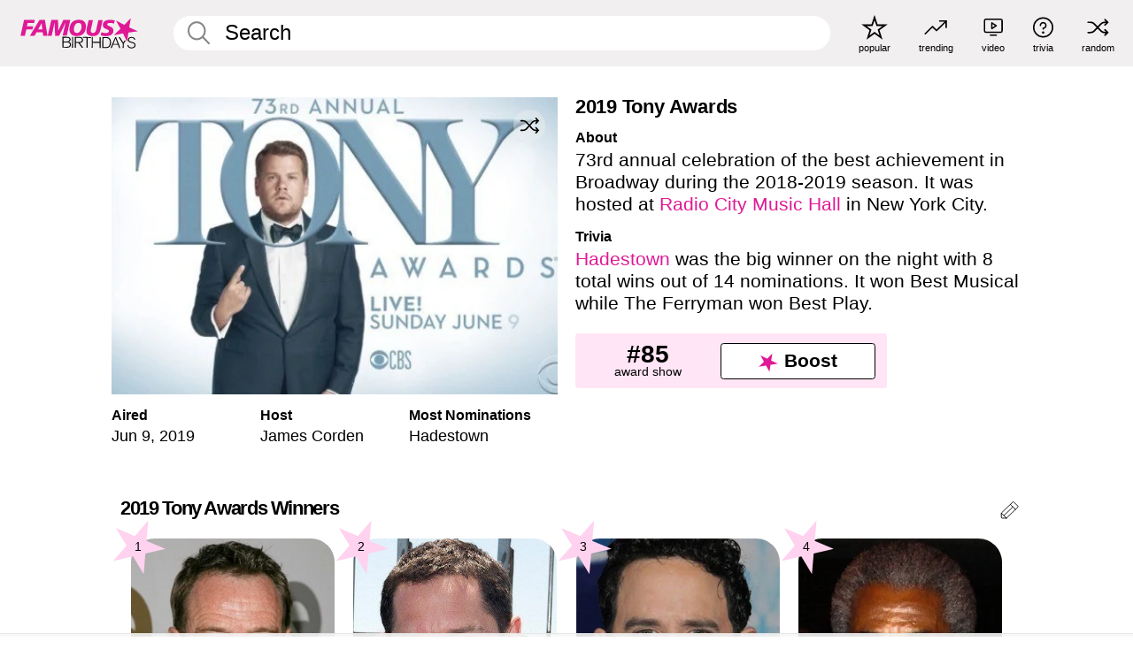

--- FILE ---
content_type: text/html; charset=UTF-8
request_url: https://www.famousbirthdays.com/awards/2019-tonys.html
body_size: 8708
content:
<!DOCTYPE html>
<html lang= "en">
  <head>
    <meta charset="utf-8">
    
    <link rel="preconnect" href="https://a.pub.network/" crossorigin />
    <link rel="preconnect" href="https://d.pub.network/" crossorigin />
    
     
            <link rel="preload" href="https://www.famousbirthdays.com/group_images/medium/2019-tonys-award.jpg" as="image" fetchpriority="high">
          
    
    
    <meta name="viewport" content="width=device-width, initial-scale=1">
        <title>2019 Tony Awards - Winners, Ages, Trivia | Famous Birthdays</title>
        <meta name="description" content="73rd annual celebration of the best achievement in Broadway during the 2018-2019 season.">

    <link rel="icon" href="/favicon.ico" sizes="any">
    <link rel="icon" href="/favicon.svg?3" type="image/svg+xml">
    <link rel="icon" href="/favicon-32.png?3" sizes="32x32" type="image/png">
    <link rel="apple-touch-icon" href="https://www.famousbirthdays.com/apple-touch-icon.png">

    
    <script type="application/ld+json"> {
    "@context": "https://schema.org",
    "@graph": [
        {
            "@type": "Organization",
            "@id": "https://www.famousbirthdays.com/#organization",
            "name": "Famous Birthdays",
            "url": "https://www.famousbirthdays.com/",
            "logo": {
                "@type": "ImageObject",
                "url": "https://www.famousbirthdays.com/apple-touch-icon.png",
                "width": 180,
                "height": 180
            },
            "sameAs": [
                "https://www.instagram.com/famousbirthdays",
                "https://www.tiktok.com/@famousbirthdays",
                "https://twitter.com/famousbirthdays",
                "https://www.youtube.com/@famousbirthdays"
            ]
        },
        {
            "@type": "WebSite",
            "@id": "https://www.famousbirthdays.com/#website",
            "url": "https://www.famousbirthdays.com/",
            "name": "Famous Birthdays",
            "inLanguage": "en",
            "publisher": {
                "@id": "https://www.famousbirthdays.com/#organization"
            }
        }
    ]
} </script>

    <link rel="manifest" href="/manifest.json">

        <style id="critical-universal">
      :root{--colorWhite:#fff;--colorBlack:#000;--colorPink:#df1995;--colorWhitePink:#ffe5f5;--colorLightPink:#ffd2ef;--colorGrey:#f1efef;--colorDarkerGrey:#868686}*,*::before,*::after{box-sizing:border-box}html,body{margin:0;padding:0}html{font-size:4.1026vw}body{font-family:Helvetica,sans-serif;background:var(--colorWhite);color:var(--colorBlack);width:100%;font-size:1.6rem;line-height:1.2;-webkit-font-smoothing:antialiased;-moz-osx-font-smoothing:grayscale}img,picture{display:block;max-width:100%;height:auto}main{display:block;max-width:1600px;margin:0 auto;padding:5.5rem 0 1.25rem}a{color:var(--colorPink);text-decoration:none}h1 a,h2 a,h3 a,h4 a,h5 a{color:var(--colorBlack);text-decoration:none}p{margin:0}.type-36-b{font-size:1.75rem;line-height:1.05;font-weight:700;letter-spacing:-.01em}.type-34{font-size:1.75rem;line-height:100%;font-weight:700;letter-spacing:-.0625em}.type-28{font-size:1.75rem;line-height:1;font-weight:700}.type-24-26,.type-24-26-small{font-size:1.5rem;line-height:1.1}.type-16-18{font-size:1rem;line-height:1;font-weight:700}.type-16-18-small{font-size:1rem;line-height:1.1;font-weight:700}.type-20-24{font-size:1.25rem;line-height:1.2}.type-14-16{font-size:.875rem;line-height:.9}.type-36{font-size:2rem;line-height:.9;font-weight:700}.site-header{background-color:var(--colorGrey);padding:1.125rem 1rem;display:flex;align-items:center;justify-content:space-between;position:fixed;width:100%;box-sizing:border-box;z-index:3}.site-header__home{margin-right:1rem;width:2.625rem}.site-header__logo{display:none;height:3.5rem}.site-header__logo svg{display:block;width:9.625rem;height:2.5rem}.site-header__logo-mobile{display:flex;width:2.875rem;height:2.875rem;color:var(--colorPink)}.site-header__logo-mobile svg{display:block;width:2.875rem;height:2.875rem}.site-navigation{align-items:center;flex-basis:23.125rem;justify-content:space-between;display:none}.site-navigation a{margin-left:2.25rem;color:var(--colorBlack);text-decoration:none;text-transform:lowercase}.site-navigation a svg{margin:0 auto;display:block;max-width:100%;max-height:100%;fill:transparent}.site-navigation a svg.icon--popular{width:2.125rem;height:2.125rem}.site-navigation a svg.icon--trending{width:1.8125rem;height:1.125rem}.site-navigation a svg.icon--qa{width:1.5625rem;height:1.4375rem}.site-navigation a svg.icon--trivia{width:1.6875rem;height:1.6875rem}.site-navigation a svg.icon--random{width:1.75rem;height:1.4375rem}.site-navigation a span{margin-top:.125rem;display:none;text-align:center;font-size:.75rem;line-height:1.1;white-space:nowrap}.site-navigation a .site-navigation__icon{margin:0;display:flex;height:2.25rem;justify-content:center;align-items:center}.search{display:flex;width:100%;padding:0;position:relative}.search fieldset{margin:0;padding:0;border:0;width:100%;display:flex;position:relative;height:2.75rem}.search fieldset input{display:flex;width:100%;padding:.5rem 0 .5rem 1.125rem;box-sizing:border-box;border-radius:1.875rem;color:var(--colorBlack);border:.125rem solid var(--colorWhite);background-color:var(--colorWhite);appearance:none}.search fieldset input.search-bar{height:2.75rem;line-height:2.75rem;padding-top:0;padding-bottom:0}.search fieldset input::-webkit-search-decoration,.search fieldset input::-webkit-search-cancel-button,.search fieldset input::-webkit-search-results-button,.search fieldset input::-webkit-search-results-decoration{display:none!important}.search-button{margin:0;padding:0;border:0;background:none;position:absolute;right:1.125rem;top:50%;transform:translateY(-50%);cursor:pointer;color:var(--colorDarkerGrey)}.search-button svg{display:block;width:1.125rem;height:1.125rem}.search-suggestions{display:none}.side-paddings{padding:0 1rem}.columns-2,.columns-3{display:grid;grid-template-columns:1fr;grid-gap:1rem}.section-row{margin-bottom:3rem}.section-row>h1{padding-inline:1rem}.sr-only{position:absolute!important;width:1px!important;height:1px!important;padding:0!important;margin:-1px!important;overflow:hidden!important;clip:rect(0,0,0,0)!important;white-space:nowrap!important;border:0!important}@media(min-width:768px){html{font-size:1.1111vw}body{font-size:1.5rem}main{padding-bottom:2.25rem;min-height:calc(100vh - 13.25rem);box-sizing:border-box}.type-24-26,.type-24-26-small{font-size:2rem}.type-16-18{font-size:1.125rem;line-height:1.2}.type-16-18-small{font-size:1.125rem}.type-20-24{font-size:1.5rem}.type-14-16{font-size:1rem;line-height:1.1}.site-header{padding:.875rem 1.5rem}.site-header__home{margin-right:2.625rem;flex-basis:9.6666875rem;width:9.625rem}.site-header__logo{display:flex;align-items:center}.site-header__logo-mobile{display:none}.site-navigation{display:flex}.site-navigation a span{display:block}.search fieldset input{width:100%;padding:.75rem 0 .75rem 1.25rem}.search-button svg{width:1.8125rem;height:1.8125rem}.layout--is-medium-narrow{padding-left:4.5rem;padding-right:4.5rem}.layout--is-narrow{padding-left:8.875rem;padding-right:8.875rem}.side-paddings{padding:0 1.5rem}.columns-2{grid-template-columns:repeat(2,1fr);grid-column-gap:1.5rem}.columns-3{grid-template-columns:repeat(3,1fr);grid-column-gap:1.5rem}.section-row{margin-bottom:1.5rem}}@media(min-width:1600px){html{font-size:16px}}.tiles{margin-bottom:1rem;display:grid;grid-template-columns:repeat(2,1fr);row-gap:1rem}.tiles--gap-Y{column-gap:1rem}.tile{width:100%;position:relative;display:block;text-decoration:none;color:var(--colorBlack)}.tile p{margin:0}.tile p:first-of-type{margin-bottom:.25rem}.tile__picture{margin-bottom:.75rem;border-radius:1.875rem;overflow:hidden;max-width:100%;aspect-ratio:1 / 1}.profile-video-thumbnail{aspect-ratio:16/9}.tile__picture picture,.tile__picture img{display:block;width:100%;height:100%;object-fit:cover;object-position:center}.tile:nth-child(7){display:none}.tile__item{min-width:0}.tile__star-ranking{position:absolute;top:-.85rem;left:-.85rem;color:var(--colorLightPink)}.tile__star-ranking svg{display:block;width:3.25rem;height:3.25rem}.tile__star-ranking span{color:var(--colorBlack);position:absolute;top:50%;left:50%;transform:translate(-66%,-50%)}.tiles-module{padding:0 1rem}.tiles-module h2{margin:0 0 1rem 0}.tiles-module--no-paddings{padding:0}.tiles-module--capitalized h2,.tiles-module--capitalized h1{text-transform:uppercase}@media(min-width:768px){.tiles{grid-template-columns:repeat(6,1fr);row-gap:1.5rem}.tiles--gap-Y{column-gap:1.5rem}.tile:nth-child(7){display:block}.tile__star-ranking{display:block;top:-1.5rem;left:-1.5rem}.tile__star-ranking svg{width:4.375rem;height:4.375rem}.tiles-module{padding:0 1.5rem}}.todays-birthdays-module h1{margin:1.5rem 0 1.25rem 0;padding:0 1rem;text-transform:uppercase}.todays-birthdays-module .todays-birthdays-module__row:last-of-type{display:none}@media(min-width:768px){.todays-birthdays-module h1{margin:1.5rem 0;padding:0 1.5rem}.todays-birthdays-module .todays-birthdays-module__row:first-of-type .tile__item:last-of-type{display:none}.todays-birthdays-module .todays-birthdays-module__row:last-of-type{display:block}}.group-info-module{display:block}.group-info-module__image-wrapper{width:100%;position:relative;height:fit-content}.group-info-module__image{width:100%;height:auto;display:block}.group-info-module__heading{margin:0}.group-info-module__heading--small{padding-inline:1rem}.group-info-module__heading--large{display:none}.group-info-module__structured-data{display:grid;row-gap:1.875rem;grid-template-columns:repeat(3,1fr);padding-inline:1rem}.group-info-module__structured-data h2{margin:0}.group-info-module__structured-data p{font-size:.875rem;line-height:1.2;margin:.25rem 0 0 0}.group-info-module__info a{color:var(--colorBlack);text-decoration:none}.group-info-module__description-container{margin-top:3.875rem;padding-inline:1rem}.group-info-module__description-heading{margin:0 0 .25rem 0}.group-info-module__paragraph{margin:0 0 1rem 0}@media(min-width:768px){.group-info-module{display:grid;grid-template-columns:repeat(2,1fr);row-gap:3.875rem;column-gap:1.375rem;margin-inline:auto;margin-top:2.25rem;padding-inline:1rem}.group-info-module__heading--small{display:none}.group-info-module__heading--large{display:block;margin-bottom:2rem}.group-info-module__structured-data{margin-top:1rem;padding-inline:0;display:flex}.group-info-module__structured-data article{flex:0 0 33.33%}.group-info-module__structured-data p{font-size:1.5rem}.group-info-module__description-container{margin-top:0;padding-inline:0;grid-column:2/3;grid-row:1/3}}.profile-pictures-carousel__randomizer{position:absolute;top:1rem;right:1rem;display:block;z-index:2}.profile-pictures-carousel__randomizer a{color:var(--colorBlack);background-color:rgba(241,239,239,.4);width:2.5rem;height:2.5rem;display:flex;align-items:center;justify-content:center;border-radius:50%}.profile-pictures-carousel__randomizer svg{display:block;width:1.625rem;height:1.25rem}.profile-pictures-carousel__share{position:absolute;top:.5rem;display:none}.profile-pictures-carousel__share a{color:var(--colorBlack);background-color:rgba(241,239,239,.4);width:2.5rem;height:2.5rem;display:flex;align-items:center;justify-content:center;border-radius:50%}.profile-pictures-carousel__share svg{display:block;width:1.625rem;height:1.625rem}.bio-module__boost-block,.group-info-module__boost-block{margin-top:2.5rem;max-width:24.75rem}.boost-block{padding:.75rem .875rem;display:grid;grid-template-columns:1fr 1fr;grid-gap:.875rem;align-items:center;border-radius:.25rem;background:var(--colorWhitePink);color:var(--colorBlack)}.boost-block p{margin:0;text-align:center}.boost-block p span{display:block}.boost-block__rank.type-36{font-size:2rem}button{margin:0;padding:0;border:none;background:none;font-family:inherit;font-size:100%;line-height:1.15}.bar-button{padding:.875rem 3rem;border:.0625rem solid var(--colorBlack);display:flex;align-items:center;justify-content:center;border-radius:.25rem;background:var(--colorWhite);color:var(--colorBlack);cursor:pointer;font-size:1.75rem;line-height:1;font-weight:700;box-sizing:border-box}.bar-button .icon{margin-right:.25rem}.bar-button .icon svg{display:block;width:1.5rem;height:1.5rem}#btn-boost,.btn-group-boost{padding:.625rem 3rem;font-size:1.5rem}@media(min-width:768px){.bio-module__boost-block{margin-top:4.125rem}}.ranking-item{margin-bottom:.625rem;padding:.25rem .5rem;display:flex;justify-content:space-between;align-items:center;background:var(--colorGrey);border-radius:.625rem;text-decoration:none;color:var(--colorBlack)}.ranking-item__profile{display:flex;align-items:center;width:72%;height:4.4rem}.ranking-item__picture{margin:0 .75rem 0 .25rem;border-radius:1.875rem;overflow:hidden;flex:0 0 20%;aspect-ratio:1/1}.ranking-item__picture img{display:block;width:100%;height:auto}@media(min-width:768px){.ranking-item__picture{flex:0 0 25%}}</style>
        <link rel="preload" href="/static/css/combined.min.css?v504" as="style" onload="this.onload=null;this.rel='stylesheet'">
    <noscript><link rel="stylesheet" href="/static/css/combined.min.css?v504"></noscript>

  

        
          <link rel="canonical" href="https://www.famousbirthdays.com/awards/2019-tonys.html"/>
    
          <script data-cfasync="false" type="text/javascript">
    var freestar = freestar || {};
    freestar.queue = freestar.queue || [];
    freestar.config = freestar.config || {};
    freestar.config.enabled_slots = [];
    freestar.initCallback = function () { (freestar.config.enabled_slots.length === 0) ? freestar.initCallbackCalled = false : freestar.newAdSlots(freestar.config.enabled_slots) }
</script>
<script>
var useSSL="https:"==document.location.protocol</script>
    
           
      
      <meta property="og:site_name" content="Famous Birthdays">
      <meta property="og:type" content="organization">
      <meta property="og:url" content="https://www.famousbirthdays.com/awards/2019-tonys.html">
      <meta property="og:title" content="2019 Tony Awards - Winners, Ages, Trivia">
      <meta property="og:description" content="73rd annual celebration of the best achievement in Broadway during the 2018-2019 season.">

      <meta property="og:image" content="https://www.famousbirthdays.com/group_images/medium/2019-tonys-award.jpg">
      <meta property="og:image:alt" content="2019 Tony Awards - Winners, Ages, Trivia">
      
      
      
      
      
            
      <meta name="twitter:card" content="summary_large_image">
      <meta name="twitter:site" content="@famousbirthdays">
      <meta name="twitter:title" content="2019 Tony Awards - Winners, Ages, Trivia">
      <meta name="twitter:description" content="73rd annual celebration of the best achievement in Broadway during the 2018-2019 season.">
      <meta name="twitter:image" content="https://www.famousbirthdays.com/group_images/medium/2019-tonys-award.jpg">
      <meta name="twitter:image:alt" content="2019 Tony Awards - Winners, Ages, Trivia">

    
    


    
  </head>
  <body>
    <div class="site-header">
  <a href="/" class="site-header__home" aria-label="To Famous Birthdays homepage">
    <span class="site-header__logo">
      <svg class="icon icon--logo-fb">
        <use xlink:href="/static/fonts/famous-icons.svg#icon-logo-fb"></use>
      </svg>
    </span>
    <span class="site-header__logo-mobile">
      <svg class="icon icon--logo-fb-mobile">
        <use xlink:href="/static/fonts/famous-icons.svg#icon-logo-fb-mobile"></use>
      </svg>
    </span>
  </a>
  <form id="fb_search" class="search  " role="form" name="fb_search" action="/search" method="post">
	<fieldset>
	    <input autocomplete="off" id="main-search" type="search" name="q" placeholder=" Search " class="type-24-26 search-bar"  aria-label="Enter Celebrity or Date" maxlength="80"  data-dark_theme="0" >
	    <div class="search-button">
	      <svg class="icon icon--search">
	        <use xlink:href="/static/fonts/famous-icons.svg#icon-search"></use>
	      </svg>
	    </div>  
	    <button type="submit" class="search-submit" aria-label="Search"></button>
	    <ul  id="autocomplete-suggestions"  class="autocomplete-suggestions search-suggestions " ></ul>
	    
	</fieldset>
</form>



  <div class="site-navigation">
    <a href="/most-popular-people.html" title="popular">
      <span class="site-navigation__icon">
        <svg class="icon icon--popular">
          <use xlink:href="/static/fonts/famous-icons.svg#icon-popular"></use>
        </svg>
      </span>
      <span>popular</span>
    </a>
    <a href="/trending" title="trending">
      <span class="site-navigation__icon">
        <svg class="icon icon--trending">
          <use xlink:href="/static/fonts/famous-icons.svg#icon-trending"></use>
        </svg>
      </span>
      <span>trending</span>
    </a>

        <a href="/video" title="video">
      <span class="site-navigation__icon">
        <svg class="icon icon--qa">
          <use xlink:href="/static/fonts/famous-icons.svg#icon-qa"></use>
        </svg>
      </span>
      <span>video</span>
    </a>
        <a href="/trivia" title="trivia">
      <span class="site-navigation__icon">
        <svg class="icon icon--trivia">
          <use xlink:href="/static/fonts/famous-icons.svg#icon-trivia"></use>
        </svg>
      </span>
      <span>trivia</span>
    </a>
    <a id="random-person" href="#" title="random" class="random-person">
      <span class="site-navigation__icon">
        <svg class="icon icon--random">
          <use xlink:href="/static/fonts/famous-icons.svg#icon-random"></use>
        </svg>
      </span>
      <span>random</span>
    </a>
  </div>
</div>
    <main class=" layout--is-narrow ">
       
<div class="section-row section-half-bottom">
	<div class="group-info-module">
		<div class="group-info-module__primary">
			<div class="group-info-module__image-wrapper">
				<div class="group-info-module__image-ratio "></div>

				<img src="https://www.famousbirthdays.com/group_images/medium/2019-tonys-award.jpg" alt="2019 Tony Awards" fetchpriority="high" decoding="async" width="480" height="320" class="group-info-module__image ">

				

	    							
						
		  <div class="profile-pictures-carousel__share group-pictures-carousel__share ">
			    <a href="#" title="Share" class="share-person-mobile hidden-sm hidden-md hidden-lg" data-share-url="https://www.famousbirthdays.com/awards/2019-tonys.html">
					<svg class="icon icon--share" width="24" height="24" viewBox="0 0 24 24" fill="currentColor" xmlns="http://www.w3.org/2000/svg">
					    <path d="M14.54 6.62L12 4.08l-2.54 2.54-.67-.67L12 2.74l3.21 3.21z"></path>
					    <path d="M11.5 3.5h1v10h-1z"></path>
					    <path d="M16.8 19.2H7.2c-.81 0-1.44-.63-1.44-1.44V9.12c0-.81.63-1.44 1.44-1.44h3.36v.96H7.2c-.29 0-.48.19-.48.48v8.64c0 .29.19.48.48.48h9.6c.29 0 .48-.19.48-.48V9.12c0-.29-.19-.48-.48-.48h-3.36v-.96h3.36c.81 0 1.44.63 1.44 1.44v8.64c0 .81-.63 1.44-1.44 1.44z"></path>

				   	</svg>
			    </a>
			  </div>

		    	<div class="profile-pictures-carousel__randomizer profile-pictures-carousel__randomizer_group ">
				    <a id="random-group-mobile" href="#" title="Random" class="random-person-mobile">
				      <svg class="icon icon--random">
				        <use xlink:href="/static/fonts/famous-icons.svg#icon-random"></use>
				      </svg>
				    </a>
				  </div>
			  			</div>

				  		<h1 class="group-info-module__heading group-info-module__heading--small type-36-b">
					2019 Tony Awards
				</h1>
						<div class="group-info-module__structured-data">
									<article>
						<h2 class="type-16-18">Aired</h2>
						<p class="group-info-module__info">																										Jun
									
																			
										9, 
																								
															
								<a href="/awards/year/2019.html">2019</a>
															
													</p>
					</article>
					

					
										<article class="group-info-module__info-wrapper group-info-module__info-wrapper--genre">
						<h2 class="type-16-18">Host</h2>
						<p class="group-info-module__info">
															James Corden
													</p>
					</article>
										<article class="group-info-module__info-wrapper group-info-module__info-wrapper--genre">
						<h2 class="type-16-18">Most Nominations</h2>
						<p class="group-info-module__info">
															Hadestown
													</p>
					</article>
								</div>
		</div>
		
		<div class="group-info-module__secondary">
			<div class="group-info-module__description-container">
    			    			<h2 class="group-info-module__heading group-info-module__heading--large type-36-b">
			     2019 Tony Awards
			    </h2>
			    
			    
			    																						<div class="group-info-module__description-wrapper">
									<h2 class="group-info-module__description-heading type-16-18">About</h2>
									<p class="group-info-module__paragraph type-20-24">73rd annual celebration of the best achievement in Broadway during the 2018-2019 season. It was hosted at <a href="https://www.famousbirthdays.com/attractions/radio-city-music-hall.html">Radio City Music Hall</a> in New York City. </p>
								</div>
																												<div class="group-info-module__description-wrapper">
									<h2 class="group-info-module__description-heading type-16-18">Trivia</h2>
									<p class="group-info-module__paragraph type-20-24"><a href="https://www.famousbirthdays.com/broadway/hadestown.html">Hadestown</a> was the big winner on the night with 8 total wins out of 14 nominations. It won Best Musical while The Ferryman won Best Play. </p>
								</div>
																					  
			    

			</div>

			<div class="group-info-module__boost-block">
    			<div class="boost-block type-14-16">
    				<p>
				    	<span class="boost-block__rank type-36">
				    		#85
				    	</span>
				    	<span>
				    		award show
				    	</span>
				  	</p>
				  	<button class="bar-button type-28 btn-group-boost" type="button" data-group_id="10719">
			  		<span class="icon">
				      <svg class="icon icon--logo-fb-mobile">
				        <use xlink:href="/static/fonts/famous-icons.svg#icon-logo-fb-mobile"></use>
				      </svg>
				    </span>
					 	<span>Boost</span>
					</button>
    			</div>
    		</div>
		</div>
	</div>

			<div class="banners">
					</div>
	</div>




	<a href="#" id="btn-group-edit" class="to-edit group-pencil" data-group_id="10719" title="Send Suggestion">
	  <svg class="icon icon--pencil">
	    <use xlink:href="/static/fonts/famous-icons.svg#icon-pencil"></use>
	  </svg>
	</a>	
 
	<h2 class="cast-heading type-34">2019 Tony Awards Winners</h2>
	
<div class="section-row section-row--with-top-margin section-half-bottom">
	
	<div class="tiles-module grid-item-aspect-1-1">
		<div class="tiles tiles--columns-4 tiles--gap-Y">
		<div class="tile__item">
		<a class="tile" href="https://www.famousbirthdays.com/people/bryan-cranston.html">
		    <div class="tile__picture">
		        <img src="https://www.famousbirthdays.com/thumbnails/cranston-bryan-medium.jpg" srcset="https://www.famousbirthdays.com/thumbnails/cranston-bryan-medium.jpg 190w, https://www.famousbirthdays.com/thumbnails/cranston-bryan-large.jpg 250w, https://www.famousbirthdays.com/faces/cranston-bryan-image.jpg 300w" sizes="(max-width: 767px) 50vw, (max-width: 1023px) 20vw, 300px" width="190" height="190" alt="Bryan Cranston" >
		      </div>
				    <p class="type-16-18-small">													Bryan Cranston, 69						
						
												
					</p>

					
				    										<p class="tile__description type-12">
						<i>Best Performance by a Leading Actor in a Play</i>
					</p>
									    
				    				    <p class="tile__star-ranking type-16-1">
				        <svg class="icon icon--star-ranking">
				          <use xlink:href="/static/fonts/famous-icons.svg#icon-star-ranking"></use>
				        </svg>
				        <span>1</span>
				    </p>
				    				  </a>
			</div>
		
		
		
	
	
	
	

			
	<div class="tile__item">
		<a class="tile" href="https://www.famousbirthdays.com/people/bertie-carvel.html">
		    <div class="tile__picture">
		        <img src="https://www.famousbirthdays.com/thumbnails/carvel-bertie-medium.jpg" srcset="https://www.famousbirthdays.com/thumbnails/carvel-bertie-medium.jpg 190w, https://www.famousbirthdays.com/thumbnails/carvel-bertie-large.jpg 250w, https://www.famousbirthdays.com/faces/carvel-bertie-image.jpg 300w" sizes="(max-width: 767px) 50vw, (max-width: 1023px) 20vw, 300px" width="190" height="190" alt="Bertie Carvel" >
		      </div>
				    <p class="type-16-18-small">													Bertie Carvel, 48						
						
												
					</p>

					
				    										<p class="tile__description type-12">
						<i>Best Performance by a Featured Actor in a Play</i>
					</p>
									    
				    				    <p class="tile__star-ranking type-16-1">
				        <svg class="icon icon--star-ranking">
				          <use xlink:href="/static/fonts/famous-icons.svg#icon-star-ranking"></use>
				        </svg>
				        <span>2</span>
				    </p>
				    				  </a>
			</div>
		
		
		
	
	
	
	

			
	<div class="tile__item">
		<a class="tile" href="https://www.famousbirthdays.com/people/santino-fontana.html">
		    <div class="tile__picture">
		        <img src="https://www.famousbirthdays.com/thumbnails/fontana-santino-medium.jpg" srcset="https://www.famousbirthdays.com/thumbnails/fontana-santino-medium.jpg 190w, https://www.famousbirthdays.com/thumbnails/fontana-santino-large.jpg 250w, https://www.famousbirthdays.com/faces/fontana-santino-image.jpg 300w" sizes="(max-width: 767px) 50vw, (max-width: 1023px) 20vw, 300px" width="190" height="190" alt="Santino Fontana" >
		      </div>
				    <p class="type-16-18-small">													Santino Fontana, 43						
						
												
					</p>

					
				    										<p class="tile__description type-12">
						<i>Best Performance by a Leading Actor in a Musical</i>
					</p>
									    
				    				    <p class="tile__star-ranking type-16-1">
				        <svg class="icon icon--star-ranking">
				          <use xlink:href="/static/fonts/famous-icons.svg#icon-star-ranking"></use>
				        </svg>
				        <span>3</span>
				    </p>
				    				  </a>
			</div>
		
		
		
	
	
	
	

			
	<div class="tile__item">
		<a class="tile" href="https://www.famousbirthdays.com/people/andre-deshields.html">
		    <div class="tile__picture">
		        <img src="https://www.famousbirthdays.com/thumbnails/deshields-andre-medium.jpg" srcset="https://www.famousbirthdays.com/thumbnails/deshields-andre-medium.jpg 190w, https://www.famousbirthdays.com/thumbnails/deshields-andre-large.jpg 250w, https://www.famousbirthdays.com/faces/deshields-andre-image.jpg 300w" sizes="(max-width: 767px) 50vw, (max-width: 1023px) 20vw, 300px" width="190" height="190" alt="Andre De Shields" >
		      </div>
				    <p class="type-16-18-small">													Andre De Shields, 80						
						
												
					</p>

					
				    										<p class="tile__description type-12">
						<i>Best Performance by a Featured Actor in a Musical</i>
					</p>
									    
				    				    <p class="tile__star-ranking type-16-1">
				        <svg class="icon icon--star-ranking">
				          <use xlink:href="/static/fonts/famous-icons.svg#icon-star-ranking"></use>
				        </svg>
				        <span>4</span>
				    </p>
				    				  </a>
			</div>
		
		
		
	
	
	
	

			
	<div class="tile__item">
		<a class="tile" href="https://www.famousbirthdays.com/people/sam-mendes.html">
		    <div class="tile__picture">
		        <img src="https://www.famousbirthdays.com/thumbnails/mendes-sam-medium.jpg" srcset="https://www.famousbirthdays.com/thumbnails/mendes-sam-medium.jpg 190w, https://www.famousbirthdays.com/thumbnails/mendes-sam-large.jpg 250w, https://www.famousbirthdays.com/faces/mendes-sam-image.jpg 300w" sizes="(max-width: 767px) 50vw, (max-width: 1023px) 20vw, 300px" width="190" height="190" alt="Sam Mendes"  loading="lazy" decoding="async" >
		      </div>
				    <p class="type-16-18-small">													Sam Mendes, 60						
						
												
					</p>

					
				    										<p class="tile__description type-12">
						<i>Best Direction of a Play</i>
					</p>
									    
				    				    <p class="tile__star-ranking type-16-1">
				        <svg class="icon icon--star-ranking">
				          <use xlink:href="/static/fonts/famous-icons.svg#icon-star-ranking"></use>
				        </svg>
				        <span>5</span>
				    </p>
				    				  </a>
			</div>
		
		
		
	
	
	
	

			
	<div class="tile__item">
		<a class="tile" href="https://www.famousbirthdays.com/people/anais-mitchell.html">
		    <div class="tile__picture">
		        <img src="https://www.famousbirthdays.com/thumbnails/mitchell-anais-medium.jpg" srcset="https://www.famousbirthdays.com/thumbnails/mitchell-anais-medium.jpg 190w, https://www.famousbirthdays.com/thumbnails/mitchell-anais-large.jpg 250w, https://www.famousbirthdays.com/faces/mitchell-anais-image.jpg 300w" sizes="(max-width: 767px) 50vw, (max-width: 1023px) 20vw, 300px" width="190" height="190" alt="Anais Mitchell"  loading="lazy" decoding="async" >
		      </div>
				    <p class="type-16-18-small">													Anais Mitchell, 44						
						
												
					</p>

					
				    										<p class="tile__description type-12">
						<i>Best Original Score (Music and/or Lyrics) Written for the Theatre</i>
					</p>
									    
				    				    <p class="tile__star-ranking type-16-1">
				        <svg class="icon icon--star-ranking">
				          <use xlink:href="/static/fonts/famous-icons.svg#icon-star-ranking"></use>
				        </svg>
				        <span>6</span>
				    </p>
				    				  </a>
			</div>
		
		
		
	
	
	
	

			
	<div class="tile__item">
		<a class="tile" href="https://www.famousbirthdays.com/people/stephanie-block.html">
		    <div class="tile__picture">
		        <img src="https://www.famousbirthdays.com/thumbnails/block-stephanie-medium.jpg" srcset="https://www.famousbirthdays.com/thumbnails/block-stephanie-medium.jpg 190w, https://www.famousbirthdays.com/thumbnails/block-stephanie-large.jpg 250w, https://www.famousbirthdays.com/faces/block-stephanie-image.jpg 300w" sizes="(max-width: 767px) 50vw, (max-width: 1023px) 20vw, 300px" width="190" height="190" alt="Stephanie J. Block"  loading="lazy" decoding="async" >
		      </div>
				    <p class="type-16-18-small">													Stephanie J. Block, 53						
						
												
					</p>

					
				    										<p class="tile__description type-12">
						<i>Best Performance by a Leading Actress in a Musical</i>
					</p>
									    
				    				    <p class="tile__star-ranking type-16-1">
				        <svg class="icon icon--star-ranking">
				          <use xlink:href="/static/fonts/famous-icons.svg#icon-star-ranking"></use>
				        </svg>
				        <span>7</span>
				    </p>
				    				  </a>
			</div>
		
		
		
	
	
	
	

			
	<div class="tile__item">
		<a class="tile" href="https://www.famousbirthdays.com/people/elaine-may.html">
		    <div class="tile__picture">
		        <img src="https://www.famousbirthdays.com/thumbnails/may-elaine-medium.jpg" srcset="https://www.famousbirthdays.com/thumbnails/may-elaine-medium.jpg 190w, https://www.famousbirthdays.com/thumbnails/may-elaine-large.jpg 250w, https://www.famousbirthdays.com/faces/may-elaine-image.jpg 300w" sizes="(max-width: 767px) 50vw, (max-width: 1023px) 20vw, 300px" width="190" height="190" alt="Elaine May"  loading="lazy" decoding="async" >
		      </div>
				    <p class="type-16-18-small">													Elaine May, 93						
						
												
					</p>

					
				    										<p class="tile__description type-12">
						<i>Best Performance by a Leading Actress in a Play</i>
					</p>
									    
				    				    <p class="tile__star-ranking type-16-1">
				        <svg class="icon icon--star-ranking">
				          <use xlink:href="/static/fonts/famous-icons.svg#icon-star-ranking"></use>
				        </svg>
				        <span>8</span>
				    </p>
				    				  </a>
			</div>
		
		
		
	
	
	
	

			
	<div class="tile__item">
		<a class="tile" href="https://www.famousbirthdays.com/people/ali-stroker.html">
		    <div class="tile__picture">
		        <img src="https://www.famousbirthdays.com/thumbnails/stroker-ali-medium.jpg" srcset="https://www.famousbirthdays.com/thumbnails/stroker-ali-medium.jpg 190w, https://www.famousbirthdays.com/thumbnails/stroker-ali-large.jpg 250w, https://www.famousbirthdays.com/faces/stroker-ali-image.jpg 300w" sizes="(max-width: 767px) 50vw, (max-width: 1023px) 20vw, 300px" width="190" height="190" alt="Ali Stroker"  loading="lazy" decoding="async" >
		      </div>
				    <p class="type-16-18-small">													Ali Stroker, 38						
						
												
					</p>

					
				    										<p class="tile__description type-12">
						<i>Best Performance by a Featured Actress in a Musical</i>
					</p>
									    
				    				    <p class="tile__star-ranking type-16-1">
				        <svg class="icon icon--star-ranking">
				          <use xlink:href="/static/fonts/famous-icons.svg#icon-star-ranking"></use>
				        </svg>
				        <span>9</span>
				    </p>
				    				  </a>
			</div>
		
		
		
	
	
	
	

			
	<div class="tile__item">
		<a class="tile" href="https://www.famousbirthdays.com/people/bob-mackie.html">
		    <div class="tile__picture">
		        <img src="https://www.famousbirthdays.com/thumbnails/mackie-bob-medium.jpg" srcset="https://www.famousbirthdays.com/thumbnails/mackie-bob-medium.jpg 190w, https://www.famousbirthdays.com/thumbnails/mackie-bob-large.jpg 250w, https://www.famousbirthdays.com/faces/mackie-bob-image.jpg 300w" sizes="(max-width: 767px) 50vw, (max-width: 1023px) 20vw, 300px" width="190" height="190" alt="Bob Mackie"  loading="lazy" decoding="async" >
		      </div>
				    <p class="type-16-18-small">													Bob Mackie, 85						
						
												
					</p>

					
				    										<p class="tile__description type-12">
						<i>Best Costume Design of a Musical</i>
					</p>
									    
				    				    <p class="tile__star-ranking type-16-1">
				        <svg class="icon icon--star-ranking">
				          <use xlink:href="/static/fonts/famous-icons.svg#icon-star-ranking"></use>
				        </svg>
				        <span>10</span>
				    </p>
				    				  </a>
			</div>
		
		
		
	
	
	
	

			
	<div class="tile__item">
		<a class="tile" href="https://www.famousbirthdays.com/people/celia-kennan-bolger.html">
		    <div class="tile__picture">
		        <img src="https://www.famousbirthdays.com/thumbnails/kennan-bolger-celia-medium.jpg" srcset="https://www.famousbirthdays.com/thumbnails/kennan-bolger-celia-medium.jpg 190w, https://www.famousbirthdays.com/thumbnails/kennan-bolger-celia-large.jpg 250w, https://www.famousbirthdays.com/faces/kennan-bolger-celia-image.jpg 300w" sizes="(max-width: 767px) 50vw, (max-width: 1023px) 20vw, 300px" width="190" height="190" alt="Celia Kennan-Bolger"  loading="lazy" decoding="async" >
		      </div>
				    <p class="type-16-18-small">													Celia Kennan-Bolger, 47						
						
												
					</p>

					
				    										<p class="tile__description type-12">
						<i>Best Performance by a Featured Actress in a Play</i>
					</p>
									    
				    				    <p class="tile__star-ranking type-16-1">
				        <svg class="icon icon--star-ranking">
				          <use xlink:href="/static/fonts/famous-icons.svg#icon-star-ranking"></use>
				        </svg>
				        <span>11</span>
				    </p>
				    				  </a>
			</div>
		
		
		
	
	
	
	

			</div>
	</div>
</div>	 

<div class="section-row section-half-bottom">
	  	<div class="banners side-paddings">
		<div align="center" data-freestar-ad="__300x250 __970x90" id="famousbirthdays_leaderboard">
  <script data-cfasync="false" type="text/javascript">
    freestar.config.enabled_slots.push({ placementName: "famousbirthdays_leaderboard", slotId: "famousbirthdays_leaderboard" });
  </script>
</div>



	</div>
	</div>

	
	
			



<div class="section-row">
	<div class="popularity-module popularity-module--width-wide">
		<h2 class="type-30-32">
			Popularity

			
		</h2>
		<div class="columns-3 popularity-module__inner">
			<div class="column">
																<a class="ranking-item ranking-item--theme-LightPink ranking-item--size-s" href="/awards">
						  <span class="ranking-item__profile type-24-26">
						    
						    <span class="ranking-item__label">Award Show</span>
						  </span>
						  <span class="ranking-item__rank type-36">
						   #85
						  </span>
						</a>
																															
			</div>
			<div class="column">
																									<a class="ranking-item ranking-item--theme-PalePink ranking-item--size-s" href="/awards/type/tony.html">
						  <span class="ranking-item__profile type-24-26">
						    
						    <span class="ranking-item__label">Tony Award Show</span>
						  </span>
						  <span class="ranking-item__rank type-36">
						   #2
						  </span>
						</a>
																						
			</div>
			<div class="column">
																																		<a class="ranking-item ranking-item--theme-BlushPink ranking-item--size-s" href="/awards/year/2019.html">
						  <span class="ranking-item__profile type-24-26">
						    
						    <span class="ranking-item__label">Award Show Aired in 2019</span>
						  </span>
						  <span class="ranking-item__rank type-36">
						   #9
						  </span>
						</a>
													
			</div>
		</div>
	</div>
</div>

	<div class="section-row">
		<div class="popularity-module popularity-module--width-wide">
			<h2 class="type-30-32">
							People Also Viewed
						</h2>
			<div class="tiles tiles--columns-4 tiles--gap-Y">

							<div class="tile__item">
					<a class="tile" href="https://www.famousbirthdays.com/awards/2018-grammys.html">
						<div class="tile__picture">
							<img src="https://www.famousbirthdays.com/group_images/thumbnails/2018-grammys-award.jpg" srcset="https://www.famousbirthdays.com/group_images/thumbnails/2018-grammys-award.jpg 190w, https://www.famousbirthdays.com/group_images/small/2018-grammys-award.jpg 250w, https://www.famousbirthdays.com/group_images/crop/2018-grammys-award.jpg 320w" sizes="(max-width: 767px) 50vw, 300px" width="190" height="190" alt="2018 Grammys" loading="lazy" decoding="async">
						</div>
						<p class="type-16-18-small">2018 Grammys</p>
					</a>
				</div>
							<div class="tile__item">
					<a class="tile" href="https://www.famousbirthdays.com/awards/2017-grammys.html">
						<div class="tile__picture">
							<img src="https://www.famousbirthdays.com/group_images/thumbnails/2017-grammys-award.jpg" srcset="https://www.famousbirthdays.com/group_images/thumbnails/2017-grammys-award.jpg 190w, https://www.famousbirthdays.com/group_images/small/2017-grammys-award.jpg 250w, https://www.famousbirthdays.com/group_images/crop/2017-grammys-award.jpg 320w" sizes="(max-width: 767px) 50vw, 300px" width="190" height="190" alt="2017 Grammys" loading="lazy" decoding="async">
						</div>
						<p class="type-16-18-small">2017 Grammys</p>
					</a>
				</div>
							<div class="tile__item">
					<a class="tile" href="https://www.famousbirthdays.com/awards/2016-tonys.html">
						<div class="tile__picture">
							<img src="https://www.famousbirthdays.com/group_images/thumbnails/2016-tonys-award.jpg" srcset="https://www.famousbirthdays.com/group_images/thumbnails/2016-tonys-award.jpg 190w, https://www.famousbirthdays.com/group_images/small/2016-tonys-award.jpg 250w, https://www.famousbirthdays.com/group_images/crop/2016-tonys-award.jpg 320w" sizes="(max-width: 767px) 50vw, 300px" width="190" height="190" alt="2016 Tony Awards" loading="lazy" decoding="async">
						</div>
						<p class="type-16-18-small">2016 Tony Awards</p>
					</a>
				</div>
							<div class="tile__item">
					<a class="tile" href="https://www.famousbirthdays.com/awards/2018-tonys.html">
						<div class="tile__picture">
							<img src="https://www.famousbirthdays.com/group_images/thumbnails/2018-tonys-award.jpg" srcset="https://www.famousbirthdays.com/group_images/thumbnails/2018-tonys-award.jpg 190w, https://www.famousbirthdays.com/group_images/small/2018-tonys-award.jpg 250w, https://www.famousbirthdays.com/group_images/crop/2018-tonys-award.jpg 320w" sizes="(max-width: 767px) 50vw, 300px" width="190" height="190" alt="2018 Tony Awards" loading="lazy" decoding="async">
						</div>
						<p class="type-16-18-small">2018 Tony Awards</p>
					</a>
				</div>
			
			</div>
		</div>
	</div>


<div class="section-row modifierSize section-row--size-0">
		<div class="bottom-buttons">
												<a href="/awards/type/tony.html" class="text-rounded-button "  >
						<div class="text-rounded-button__content-wrapper">
						<p class="text-rounded-button__heading">More Tony Award Shows</p>
					<svg class="icon icon--arrow-right">
						<use xlink:href="/static/fonts/famous-icons.svg#icon-arrow-right"></use>
						</svg>
						</div>
					</a>
																<a href="/awards/year/2019.html" class="text-rounded-button "  >
						<div class="text-rounded-button__content-wrapper">
						<p class="text-rounded-button__heading">More 2019 Award Shows</p>
					<svg class="icon icon--arrow-right">
						<use xlink:href="/static/fonts/famous-icons.svg#icon-arrow-right"></use>
						</svg>
						</div>
					</a>
																</div>
	</div>


<form id="group-edit-form" name="edit_form" action="/groups/edits" method="post">
	<input type="hidden" name="group_id" value="10719">
</form>
    <form name="random" id="random-group-form" method="post" action="/random-group/award?sd"></form>
  
              <div class="banners">
        <div align="center" data-freestar-ad="__300x250 __970x90" id="famousbirthdays_incontent_3">
  <script data-cfasync="false" type="text/javascript">
    freestar.config.enabled_slots.push({ placementName: "famousbirthdays_incontent_3", slotId: "famousbirthdays_incontent_3" });
  </script>
</div>



      </div>
          </main>
    <div class="site-footer">
      <div class="site-footer__row">
        <a class="site-footer__row__left site-footer__logo" href="/" aria-label="Home">
          <svg class="icon icon--logo-fb">
            <use xlink:href="/static/fonts/famous-icons.svg#icon-logo-fb"></use>
          </svg>
        </a>
        <div class="site-footer__row__right site-footer__icons">
          <ul class="site-footer__social">
                        <li>
              <a href="https://instagram.com/famousbirthdays" target="_blank" rel="noopener" aria-label="Famous Birthdays on Instagram">
                <svg class="icon icon--instagram">
                  <use xlink:href="/static/fonts/famous-icons.svg#icon-instagram"></use>
                </svg>
              </a>
            </li>
             

                        <li>
              <a href="https://www.tiktok.com/@famousbirthdays" target="_blank" rel="noopener" aria-label="Famous Birthdays on TikTok">
                <svg class="icon icon--tiktok">
                  <use xlink:href="/static/fonts/famous-icons.svg#icon-tiktok"></use>
                </svg>
              </a>
            </li>
             

                        <li>
              <a href="https://twitter.com/famousbirthdays" target="_blank" rel="noopener" aria-label="Famous Birthdays on Twitter">
                <svg class="icon icon--twitter">
                  <use xlink:href="/static/fonts/famous-icons.svg#icon-twitter"></use>
                </svg>
              </a>
            </li>
            
                        <li>
              <a href="https://www.youtube.com/@famousbirthdays" target="_blank" rel="noopener" aria-label="Famous Birthdays on YouTube">
                <svg class="icon icon--youtube">
                  <use xlink:href="/static/fonts/famous-icons.svg#icon-youtube"></use>
                </svg>
              </a>
            </li>
             
          </ul>
          <ul class="site-footer__apps">
                                    <li>
              <a href="https://itunes.apple.com/us/app/famous-birthdays-celebrity/id646707938" target="_blank" rel="noopener" aria-label="Famous Birthdays in the App store">
                <svg class="icon icon--app-store">
                                      <use xlink:href="/static/fonts/famous-icons.svg#icon-app-store"></use>
                                  </svg>
              </a>
              
            </li>
             
                                    <li>
              <a href="https://play.google.com/store/apps/details?id=com.famousbirthdays" target="_blank" rel="noopener" aria-label="Famous Birthdays in the Play store">
                <svg class="icon icon--play-store">
                  <use xlink:href="/static/fonts/famous-icons.svg#icon-play-store"></use>
                </svg>
              </a>
              </li>
               
            
          </ul>
          <ul class="site-footer__languages">
            
            
                        <li>
              <a href="https://es.famousbirthdays.com" target="_blank" rel="noopener" title="Spanish" aria-label="Spanish">
                <svg class="icon icon--flag-spain">
                  <use xlink:href="/static/fonts/famous-icons.svg#icon-flag-spain"></use>
                </svg>
              </a>
            </li>
            
                        <li>
              <a href="https://pt.famousbirthdays.com" target="_blank" rel="noopener" title="Portuguese" aria-label="Portuguese">
                <svg class="icon icon--flag-portugal">
                  <use xlink:href="/static/fonts/famous-icons.svg#icon-flag-portugal"></use>
                </svg>
              </a>
            </li>
                              
                        <li>
              <a href="https://fr.famousbirthdays.com" target="_blank" rel="noopener" title="French" aria-label="French">
                <svg class="icon icon--flag-france">
                  <use xlink:href="/static/fonts/famous-icons.svg#icon-flag-france"></use>
                </svg>
              </a>
            </li>
            
                        <li>
              <a href="https://it.famousbirthdays.com" target="_blank" rel="noopener" title="Italian" aria-label="Italian">
                <svg class="icon icon--flag-italy">
                  <use xlink:href="/static/fonts/famous-icons.svg#icon-flag-italy"></use>
                </svg>
              </a>
            </li>
            
                        <li>
              <a href="https://de.famousbirthdays.com" target="_blank" rel="noopener" title="German" aria-label="German">
                <svg class="icon icon--flag-germany">
                  <use xlink:href="/static/fonts/famous-icons.svg#icon-flag-germany"></use>
                </svg>
              </a>
            </li>
                        
          </ul>
        </div>
      </div>
      <div class="site-footer__row site-footer__bottom">
        <div class="site-footer__row__left">
          <ul class="site-footer__navigation">
            <li><a href="/about/" class="type-14-16">About</a></li>
            <li><a href="/contact/" class="type-14-16">Contact</a></li>
            <li><a href="/privacy/" class="type-14-16">Privacy</a></li>
            <li><a href="/terms/" class="type-14-16">Terms</a></li>
          </ul>
        </div>
        <div class="site-footer__row__right site-footer__copyright">
          <p class="type-12">
            © FamousBirthdays.com - use subject to the practices disclosed in our privacy policy                  <button id="pmLink">Privacy Manager</button>
                
                      </p>
          
        </div>
      </div>
    </div>

    
    <form name="random" id="random-form" method="post" action="/random"></form>
    <script src="/static/js/main.min.js?v504" defer></script>

        <div class="adspot-sticky" id="sticky-ad">

    </div>
      

    

    
 
    <script src="https://a.pub.network/famousbirthdays-com/pubfig.min.js" data-cfasync="false" async></script>

    
    <script data-cfasync="false">
    (function(){function runProbe(){var b=document.createElement('div');b.className='ad ads banner-ad ad-container';b.style.cssText='position:absolute;left:-9999px;top:-9999px;height:1px;width:1px;';document.documentElement.appendChild(b);requestAnimationFrame(function(){var blocked=getComputedStyle(b).display==='none';b.remove();if(blocked)window.__fsNeedsRecovery=true;});}if('requestIdleCallback' in window){requestIdleCallback(runProbe,{timeout:2000});}else{setTimeout(runProbe,2000);}})();
    </script>

    
    <script data-cfasync="false">
    (function(){function loadRecovery(){if(!window.__fsNeedsRecovery)return;if(window.__fsRecoveryStarted)return;window.__fsRecoveryStarted=true;cleanup();var s=document.createElement('script');s.src='/static/js/freestar-recovery.min.js';s.defer=true;document.head.appendChild(s);}function cleanup(){['scroll','click','keydown'].forEach(function(e){window.removeEventListener(e,onInteract,{capture:true,passive:true});});if(idleId)window.cancelIdleCallback&&window.cancelIdleCallback(idleId);clearTimeout(fallbackId);}var idleId,fallbackId;function onInteract(){loadRecovery();}['scroll','click','keydown'].forEach(function(e){window.addEventListener(e,onInteract,{capture:true,passive:true,once:true});});if('requestIdleCallback' in window){idleId=requestIdleCallback(loadRecovery,{timeout:2000});}else{setTimeout(loadRecovery,2000);}fallbackId=setTimeout(loadRecovery,7000);})();
    </script>

  </body>
</html>

--- FILE ---
content_type: text/plain;charset=UTF-8
request_url: https://c.pub.network/v2/c
body_size: -269
content:
b48adec1-f9b0-4e36-b253-4d4049d7ffcc

--- FILE ---
content_type: text/plain;charset=UTF-8
request_url: https://c.pub.network/v2/c
body_size: -114
content:
dc50ffa0-e472-42a6-b83a-d3173678ec9c